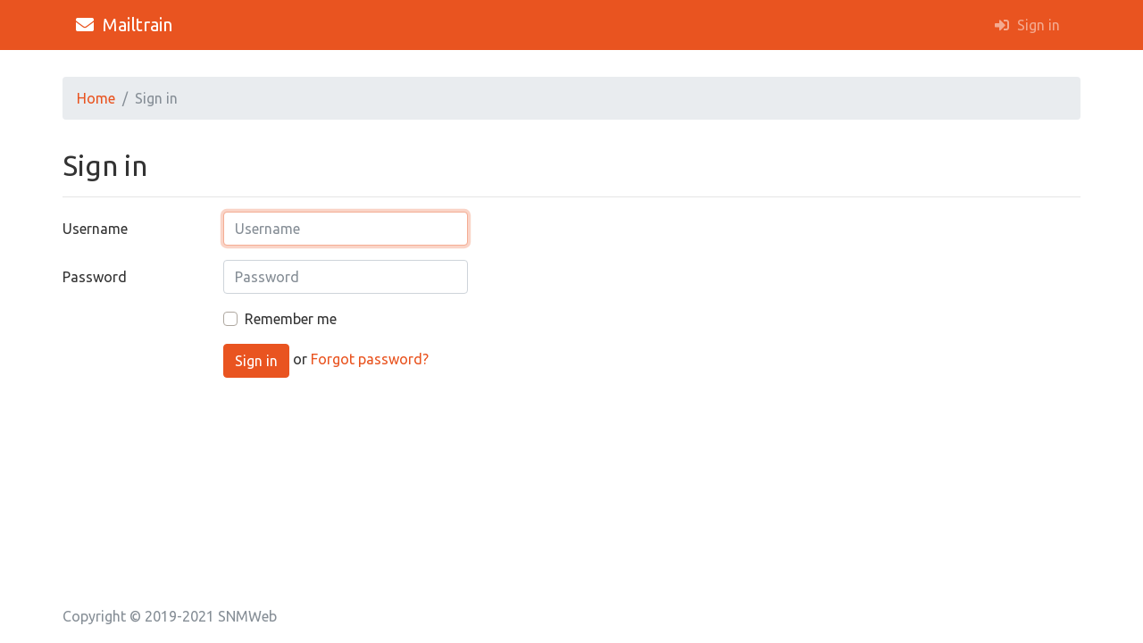

--- FILE ---
content_type: text/html; charset=utf-8
request_url: https://newsletter.wsctravel.com/user/login
body_size: 1560
content:
<!DOCTYPE html>
<html lang="en">

<head>
    <meta charset="utf-8">
    <meta http-equiv="X-UA-Compatible" content="IE=edge">
    <meta name="viewport" content="width=device-width, initial-scale=1">

    <meta name="description" content="Self hosted email newsletter app">
    <meta name="author" content="Andris Reinman">
    <link rel="icon" href="/favicon.ico">

    <title>Mailtrain
        
    </title>

    <!-- <link rel="stylesheet" href="/bootstrap/css/bootstrap.min.css"> -->
    <link rel="stylesheet" href="/bootswatch/dist/united/bootstrap.min.css">

    <link rel="stylesheet" href="/datatables/datatables.min.css">
    <link rel="stylesheet" href="/datetimepicker/css/bootstrap-datetimepicker.css">

    <link rel="stylesheet" href="/fontawesome/css/all.min.css">



    <link rel="stylesheet" href="/css/mailtrain.css">


</head>

<body class="">

    <nav class="navbar navbar-expand-lg navbar-dark bg-primary">
        <div class="container">
            <a class="navbar-brand" href="/"><i class="fas fa-envelope"></i> Mailtrain</a>
            <button class="navbar-toggler" type="button" data-toggle="collapse" data-target="#navbar" aria-controls="navbar" aria-expanded="false" aria-label="Toggle navigation">
                <span class="navbar-toggler-icon"></span>
            </button>

            <!-- Collect the nav links, forms, and other content for toggling -->
            <div class="collapse navbar-collapse" id="navbar">


                <ul class="navbar-nav ml-auto">
                    <li class="nav-item">
                        <a class="nav-link" href="/user/login" role="button" aria-haspopup="true" aria-expanded="false">
                            <i class="fas fa-sign-in-alt" aria-hidden="true"></i> Sign in
                        </a>
                    </li>
                </ul>


            </div>
        </div>
    </nav>

    <div class="container">
        
        <nav aria-label="breadcrumb">
    <ol class="breadcrumb">
        <li class="breadcrumb-item"><a href="/">Home</a></li>
        <li class="breadcrumb-item active">Sign in</li>
    </ol>
</nav>

<h2>Sign in</h2>

<hr>

<form class="form-horizontal" role="login" method="post" action="/user/login">
    <input type="hidden" name="next" value="" />
    <div class="form-group row">
        <label for="usernameMain" class="col-sm-2 control-label">Username</label>
        <div class="col-xs-4">
            <input type="text" class="form-control" name="username" id="usernameMain" placeholder="Username" autofocus required>
        </div>
    </div>
    <div class="form-group row">
        <label for="passwordMain" class="col-sm-2 control-label">Password</label>
        <div class="col-xs-4">
            <input type="password" class="form-control" name="password" id="passwordMain" placeholder="Password" required>
        </div>
    </div>
    <div class="form-group row">
        <div class="offset-sm-2 col-xs-4">
            <div class="custom-control custom-checkbox">
                <input type="checkbox" class="custom-control-input" name="remember" id="remember" value="1">
                <label class="custom-control-label" for="remember">Remember me</label>
            </div>
        </div>
    </div>
    <div class="form-group row">
        <div class="offset-sm-2 col-xs-4">
            <button type="submit" class="btn btn-primary">Sign in</button> or
                <a href="/user/forgot">Forgot password?</a>
        </div>
    </div>
</form>

    </div>

    <footer class="footer">
        <div class="container px-0">
            <p class="text-muted">Copyright &copy; 2019-2021 SNMWeb</p>
        </div>
    </footer>

    <div id="toast-container" aria-live="polite" aria-atomic="true"></div>

    <div id="ajax-block" class="justify-content-center align-items-center">
        <div class="spinner-grow spinner-grow-lg text-primary" role="status">
            <span class="sr-only">Loading...</span>
        </div>
    </div>

    <script type="text/template" id="toast-template">
        <div class="toast bg-secondary" role="alert" aria-live="assertive" aria-atomic="true">
            <div class="toast-header bg-primary">
                <strong class="toast-title text-white mr-auto"></strong>
                <small class="toast-time text-white"></small>
                <button type="button" class="ml-2 mb-1 close" data-dismiss="toast" aria-label="Close">
                    <span aria-hidden="true">&times;</span>
                </button>
            </div>
            <div class="toast-body"></div>
        </div>
    </script>

    <script type="text/javascript">
        const MAILTRAIN_TOASTS = {
            "lang": {
                "success": "Success!",
                "failure": "Failed...",
            }
        };
    </script>

    <script src="/javascript/jquery-3.3.1.min.js"></script>

    <script type="text/javascript">
        $('.js-only').removeClass("js-only");
    </script>

    <script src="/javascript/popper-1.14.7.min.js"></script>
    <script src="/bootstrap/js/bootstrap.min.js"></script>

    <script src="/moment/moment.min.js"></script>
    <script src="/datetimepicker/js/bootstrap-datetimepicker.min.js"></script>
    <script src="/datatables/datatables.min.js"></script>
    <script src="/javascript/tables.js"></script>
    <script src="/javascript/fetch.js"></script>
    <script src="/javascript/ajax.js"></script>



</body>

</html>


--- FILE ---
content_type: text/css
request_url: https://newsletter.wsctravel.com/css/mailtrain.css
body_size: 862
content:
body {
    position: relative;
    min-height: 100vh;
}

.js-only {
    display: none;
}

body > .container {
    padding: 30px 0 60px;
}

body.page-index {
    padding-bottom: 60px;
}

body.page-index > .container:empty {
    padding: 0px;
}

body.page-index > .jumbotron {
    margin-bottom: 0px;
}

h2 .fas {
    font-size: .75em;
}

h3 .fas {
    font-size: .8em;
}

.breadcrumb {
    margin-bottom: 2rem;
}

.table td, .table th {
    padding: .4rem;
}

tbody > tr.selected {
    background-color: rgb(218, 231, 255);
}

.table-hover > tbody > tr.selected:hover {
    background-color: rgb(205, 212, 226);
}

.row-actions .row-action {
    padding-right: 15px;
}

.row-actions .row-action:last-child {
    padding-right: 0px;
}

.well > .form-inline {
    margin-bottom: 15px;
}

.form-inline > .form-group + .btn {
    margin-left: 10px;
}

.form-inline > .form-group.row + .btn {
    margin-left: 25px;
}

.input-group-center {
    margin: 0 -1px;
}

.input-group-center > .input-group-text {
    border-radius: 0px;
}

.form-group.row > .control-label {
    display: flex;
    align-items: center;
    margin-bottom: 0px;
}

.form-control-static {
    margin-bottom: 0px;
}

label > input, label > select {
    margin: 0px 5px;
}

div.dataTables_wrapper div.dataTables_paginate {
    margin-top: 7px;
}

.data-table-ajax tbody td:last-child,
.data-table-ajax thead th:last-child {
    white-space: nowrap;
}

button > .fas, button > .far,
a > .fas, a > .far,
td > .fas:last-child, td > .far:last-child {
    margin-right: 5px;
}

.fas + a, .far + a  {
    margin-left: 5px;
}

a + .fas, a + .far {
    margin-left: 10px;
}

.code-editor {
    height: 400px;
}

.gpg-text {
    font-family: monospace;
}

#toast-container {
    position: fixed;
    top: 30px;
    right: 30px;
    z-index: 999;
}

#ajax-block {
    display: none;
    position: fixed;
    top: 0px;
    right: 0px;
    bottom: 0px;
    left: 0px;
    background: rgba(0, 0, 0, .5);
    z-index: 9999;
}

#ajax-block.show {
    display: flex !important;
}

.footer {
    position: absolute;
    bottom: 0;
    width: 100%;
    height: 60px;
    line-height: 60px;
}

.footer p {
    margin-bottom: 0px;
}

.fas.spinning {
    animation: spin 1s infinite linear;
    -webkit-animation: spin2 1s infinite linear;
}

.fas.spinning.hidden {
    display: none;
}

@keyframes spin {
    from { transform: scale(1) rotate(0deg); }
    to { transform: scale(1) rotate(360deg); }
}

@-webkit-keyframes spin2 {
    from { -webkit-transform: rotate(0deg); }
    to { -webkit-transform: rotate(360deg); }
}


--- FILE ---
content_type: application/javascript
request_url: https://newsletter.wsctravel.com/javascript/ajax.js
body_size: 901
content:
jQuery(function() {

    const $toastTemplate = $('#toast-template').html();

    function formatDateTime(datetime) {
        return moment().fromNow(datetime);
    }

    function createBootstrapToast(title, content, bgClass) {
        var toast = $($toastTemplate);
        var date = new Date();

        toast.find('.toast-date').data('date', date);
        toast.find('.toast-date').text(formatDateTime(date));

        toast.find('.toast-title').text(title);
        toast.find('.toast-body').text(content);

        if (bgClass) {
            toast.find('.toast-header')
                .removeClass('bg-primary')
                .addClass('bg-' + bgClass);
        }

        toast.on('hidden.bs.toast', function() {
            toast.remove();
        });

        $('#toast-container').append(toast);

        toast.toast({
            animation: true,
            autohide: true,
            delay: 10000
        });
        toast.toast('show');
    }

    var forms = $('form.form-ajax');

    if (forms.length > 0) {
        setInterval(function() {
            $('.toast').each(function() {
                var toast = $(this);
            });
        }, 1000);
    }

    forms.each(function() {
        var form = $(this);
        var dataForm = form;
        var callback = form.attr('data-callback');

        if (form.attr('data-form')) {
            dataForm = $(form.attr('data-form'));
        }

        if (!dataForm || dataForm.length != 1) {
            dataForm = form;
        }

        form.submit(function() {
            var action = form.attr('action');
            var method = form.attr('method');
            var data = dataForm.serialize();

            $('#ajax-block').addClass("show");

            console.log(data);

            $.ajax({
                method: method,
                url: action,
                data: data
            }).always(function(response) {
                let result = response.responseJSON || response;

                $('#ajax-block').removeClass("show");

                if (result.error) {
                    createBootstrapToast(MAILTRAIN_TOASTS["lang"]["failure"], result.error, "danger");
                    if (callback) {
                        window[callback](result.error, null);
                    }
                } else if (result.status && result.status !== 200) {
                    createBootstrapToast(MAILTRAIN_TOASTS["lang"]["failure"], result.status + " " + result.statusText, "danger");
                    if (callback) {
                        window[callback](result, null);
                    }
                } else {
                    createBootstrapToast(MAILTRAIN_TOASTS["lang"]["success"], result.message, "success");
                    if (callback) {
                        window[callback](null, result.data);
                    }
                }
            });

            return false;
        });
    });

    $('#toast-template').remove();

});


--- FILE ---
content_type: application/javascript
request_url: https://newsletter.wsctravel.com/javascript/tables.js
body_size: 2421
content:
/* eslint-env browser */
/* eslint prefer-arrow-callback: 0, object-shorthand: 0, new-cap: 0, no-invalid-this: 0, no-var: 0*/
/* globals $: false, moment: false */

'use strict';

(function() {
    function refreshTargets(data) {
        for (var target in data) {
            var newContent = $(data[target]);

            $(target).replaceWith(newContent);
            installHandlers(newContent.parent());
        }
    }

    function getAjaxUrl(self) {
        var topicId = self.data('topicId');
        var topicUrl = self.data('topicUrl');

        return topicUrl + '/ajax/' + topicId;
    }

    function setupAjaxRefresh() {
        var self = $(this);
        var ajaxUrl = getAjaxUrl(self);

        var interval = Number(self.data('interval')) || 60;

        setTimeout(function () {
            $.get(ajaxUrl, function(data) {
                refreshTargets(data);
            });

        }, interval * 1000);
    }

    function setupAjaxAction() {
        var self = $(this);
        var ajaxUrl = getAjaxUrl(self);

        var processing = false;

        self.click(function () {
            if (!processing) {
                $.get(ajaxUrl, function (data) {
                    refreshTargets(data);
                });

                processing = true;
            }

            return false;
        });
    }

    function setupDatestring() {
        var self = $(this);
        self.html(moment(self.data('date')).fromNow());
    }


    function getDataTableOptions(elem) {
        var rowSort = $(elem).data('rowSort') || false;

        var columns = false;

        var sortColumn = $(elem).data('sortColumn') === undefined ? 1 : Number($(elem).data('sortColumn'));
        var sortOrder = ($(elem).data('sortOrder') || 'asc').toString().trim().toLowerCase();

        var paging = $(elem).data('paging') === false ? false : true;

        // allow only asc and desc
        if (sortOrder !== 'desc') {
            sortOrder = 'asc';
        }

        var columnsCount = 0;
        var columnsSort = []

        if (rowSort) {
            columns = rowSort.split(',').map(function (sort) {
                return {
                    orderable: sort === '1'
                };
            });
        }

        var opts = {
            scrollX: true,
            order: [
                [sortColumn, sortOrder]
            ],
            columns: columns,
            paging: paging,
            info: paging, /* This controls the "Showing 1 to 16 of 16 entries" */
            pageLength: 50
        };

        if ($(elem).hasClass('data-table-selectable') || $(elem).hasClass('data-table-multiselectable')) {
            var isMulti = $(elem).hasClass('data-table-multiselectable');

            var dataElem = $(elem).siblings("input").first();

            opts.rowCallback = function( row, data ) {
                var selected = dataElem.val() == '' ? [] : dataElem.val().split(',').map(function(item) { return Number(item); });

                if (!isMulti && selected.length > 0) {
                    selected = [selected[0]];
                }

                if ($.inArray(data.DT_RowId, selected) !== -1) {
                    $(row).addClass('selected');
                }
            }

            $(elem).on('click', 'tbody tr', function () {
                var id = this.id;
                var selected = dataElem.val() == '' ? [] : dataElem.val().split(',');

                var index = $.inArray(id, selected);

                if (isMulti) {
                    if ( index === -1 ) {
                        selected.push(id);
                    } else {
                        selected.splice(index, 1);
                    }

                    $(this).toggleClass('selected');
                } else {
                    for (var selIdx=0; selIdx < selected.length; selIdx++) {
                        if (selected[selIdx] != id) {
                            $('#' + selected[selIdx], elem).removeClass('selected');
                        }
                    }

                    $('#' + id, elem).addClass('selected');

                    selected = [id];
                }

                dataElem.val(selected.join(','));
            } );
        }

        return opts;
    }


    function installHandlers(elem) {
        $('.ajax-refresh', elem).each(setupAjaxRefresh);
        $('.ajax-action', elem).each(setupAjaxAction);
        $('.datestring', elem).each(setupDatestring);
    }

    installHandlers($(document));

    $('.data-table').each(function () {
        var opts = getDataTableOptions(this);
        $(this).DataTable(opts);
    });

    $('.data-table-ajax').each(function () {
        var topicUrl = $(this).data('topicUrl') || '/lists';
        var topicArgs = $(this).data('topicArgs') || false;
        var topicId = $(this).data('topicId') || '';

        var ajaxUrl = topicUrl + '/ajax/' + topicId + (topicArgs ? '?' + topicArgs : '');

        var opts = getDataTableOptions(this);
        opts.ajax = {
            url: ajaxUrl,
            type: 'POST'
        };
        opts.serverSide = true;
        opts.processing = true;

        opts.createdRow = function( row, data, dataIndex ) {
            installHandlers($(row));
        }

        $(this).DataTable(opts).on('draw', function () {
            $('.datestring').each(setupDatestring);
        });
    });

    $('.data-stats-pie-chart').each(function () {
        var column = $(this).data('column') || 'country';
        var limit = $(this).data('limit') || 20;
        var topicId = $(this).data('topicId');
        var topicUrl = $(this).data('topicUrl') || '/campaigns/clicked';
        var ajaxUrl = topicUrl + '/ajax/' + topicId + '/stats';
        var self = $(this);

        $.post(ajaxUrl, {column: column, limit: limit}, function(data) {
          google.charts.load('current', {'packages':['corechart']});
          google.charts.setOnLoadCallback(drawChart);

          function drawChart() {
            var gTable = new google.visualization.DataTable();
            gTable.addColumn('string', 'Column');
            gTable.addColumn('number', 'Value');
            gTable.addRows(data.data);

            var options = {'width':500, 'height':400};
            var chart = new google.visualization.PieChart(self[0]);
            chart.draw(gTable, options);
          }
        });
    });

    $('.datestring').each(function () {
        $(this).html(moment($(this).data('date')).fromNow());
    });

    $('.delete-form,.confirm-submit').on('submit', function (e) {
        if (!confirm($(this).data('confirmMessage') || 'Are you sure? This action can not be undone')) {
            e.preventDefault();
        }
    });

    $('.fm-date-us.date').datetimepicker({
        format: 'MM/DD/YYYY'
    });

    $('.fm-date-eur.date').datetimepicker({
        format: 'DD/MM/YYYY'
    });

    $('.fm-date-generic.date').datetimepicker({
        format: 'YYYY-MM-DD'
    });

    $('.fm-birthday-us.date').datetimepicker({
        format: 'MM/DD'
    });

    $('.fm-birthday-eur.date').datetimepicker({
        format: 'DD/MM'
    });

    $('.fm-birthday-generic.date').datetimepicker({
        format: 'MM-DD'
    });

    $('.page-refresh').each(function () {
        var interval = Number($(this).data('interval')) || 60;
        setTimeout(function () {
            window.location.reload();
        }, interval * 1000);
    });


    $('.click-select').on('click', function () {
        $(this).select();
    });

    if (typeof moment.tz !== 'undefined') {
        (function () {
            var tz = moment.tz.guess();
            if (tz) {
                $('.tz-detect').val(tz);
            }
        })();
    }

})();
